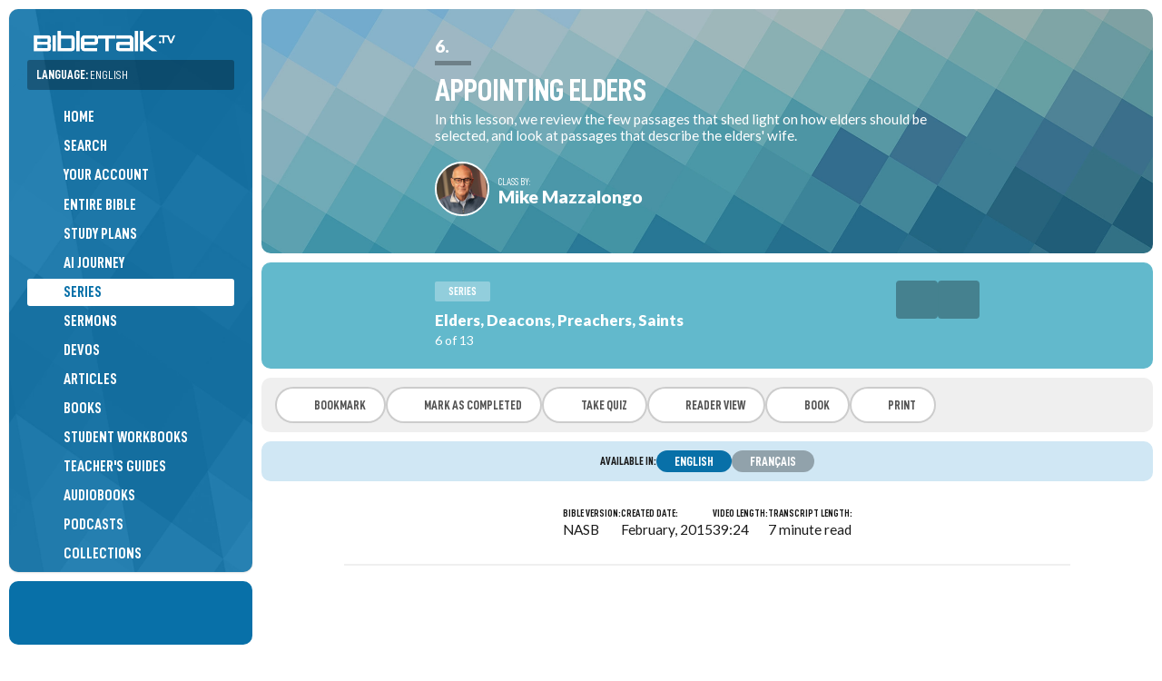

--- FILE ---
content_type: text/html; charset=UTF-8
request_url: https://bibletalk.tv/appointing-elders
body_size: 11619
content:
<!DOCTYPE html>
<html dir="auto" lang="en">
<head>
	<title>Appointing Elders | BibleTalk.tv</title>
	
	<meta charset="utf-8">
	
	<meta name="msapplication-tap-highlight" content="no">
	<meta name="theme-color" content="#065783">
	<meta name="viewport" content="width=device-width,minimum-scale=1.0,viewport-fit=cover">
	
	
	<meta name="description" content="In this lesson, we review the few passages that shed light on how elders should be selected, and look at passages that describe the elders' wife.">
	<meta name="keywords" content="bibletalk,bible talk,free bible media,bible media,bible videos,bible audio,bible blog,free bible videos,free bible study material,">

		<meta property="al:ios:app_name" content="BibleTalk.tv">
	<meta property="al:ios:app_store_id" content="628756691">
	<meta property="al:ios:url" content="bibletalktv://appointing-elders">
	<meta name="apple-itunes-app" content="app-id=628756691, app-argument=bibletalktv://appointing-elders">

	<meta property="al:android:url" content="bibletalktv://appointing-elders">
	<meta property="al:android:app_name" content="BibleTalk.tv">
	<meta property="al:android:package" content="com.bibletalk">
	<meta property="al:web:url" content="https://bibletalk.tv/appointing-elders">
		
	<meta name="twitter:card" content="summary_large_image">
	<meta name="twitter:site" content="@bibletalktv">
	<meta name="twitter:image" content="https://img.youtube.com/vi/4P7AgVuyaf4/maxresdefault.jpg">
	<meta name="twitter:description" content="In this lesson, we review the few passages that shed light on how elders should be selected, and look at passages that describe the elders' wife.">
			<meta name="twitter:player" content="https://www.youtube.com/embed/4P7AgVuyaf4">
		<meta name="twitter:player:width" content="1280">
		<meta name="twitter:player:height" content="720">
		
	<meta property="fb:app_id" content="187816405044">
	<meta property="og:site_name" content="BibleTalk.tv">
	<meta property="og:type" content="article">
	<meta property="og:title" content="Appointing Elders">
	<meta property="og:url" content="https://bibletalk.tv/appointing-elders">
	<meta property="og:description" content="In this lesson, we review the few passages that shed light on how elders should be selected, and look at passages that describe the elders' wife.">
	
	<meta property="og:image" content="https://img.youtube.com/vi/4P7AgVuyaf4/maxresdefault.jpg">
	<meta property="og:image:width" content="1280">
	<meta property="og:image:height" content="720">
		
	<meta property="og:video" content="http://www.youtube.com/v/4P7AgVuyaf4?autohide=1">
		<meta property="og:video:secure_url" content="https://www.youtube.com/v/4P7AgVuyaf4?autohide=1">
		<meta property="og:video:type" content="application/x-shockwave-flash">
	<meta property="og:video:width" content="1280">
	<meta property="og:video:height" content="720">
	
	<link rel="shortcut icon" type="image/png" href="/favicon.png">
	<link rel="shortcut icon" type="image/ico" href="/favicon.ico">
	<link rel="icon" type="image/ico" href="/favicon.ico">
	<link rel="apple-touch-icon" href="/apple-touch-icon.png">
	<link rel="search" title="bibletalk.tv" href="https://bibletalk.tv/opensearch.xml" type="application/opensearchdescription+xml">
	<link rel="canonical" href="https://bibletalk.tv/appointing-elders">
	<link rel="amphtml" href="https://bibletalk.tv/appointing-elders.amp.html">	
	<link rel="alternate" type="application/rss+xml" title="BibleTalk.tv Video Podcast HD" href="/rss/video/hd">
	<link rel="alternate" type="application/rss+xml" title="BibleTalk.tv Video Podcast SD" href="/rss/video/sd">
	<link rel="alternate" type="application/rss+xml" title="BibleTalk.tv Audio Podcast" href="/rss/audio">
	<link rel="alternate" type="application/rss+xml" title="BibleTalk.tv Article RSS Feed" href="/rss/text">

		<link rel="preload" href="https://bibletalk.media/webfonts/D-DINCondensed.woff2" as="font" type="font/woff2" crossorigin="anonymous">
	<link rel="preload" href="https://bibletalk.media/webfonts/D-DINCondensed-Bold.woff2" as="font" type="font/woff2" crossorigin="anonymous">

	<link rel="preconnect" href="https://fonts.googleapis.com" crossorigin="anonymous">
	<link rel="preconnect" href="https://fonts.gstatic.com" crossorigin="anonymous">
	<link href="https://fonts.googleapis.com/css2?family=Lato:ital,wght@0,400;0,900;1,400&family=Merriweather:ital,wght@0,400;0,700;1,400;1,700&display=swap" rel="stylesheet">
		
	<link rel="preconnect" href="https://bibletalk.media" crossorigin="anonymous">
	
	<link rel="stylesheet" href="https://bibletalk.media/css/fontawesome.min.css" id="fa-css">
	<link rel="stylesheet" href="https://bibletalk.media/css/regular.min.css" id="fa-regular-css">
	<link rel="stylesheet" href="https://bibletalk.media/css/solid.min.css" id="fa-solid-css">
	<link rel="stylesheet" href="https://bibletalk.media/css/brands.min.css" id="bt-brands-css">
	<link rel="stylesheet" href="https://bibletalk.media/css/global.css" id="bt-global-css">

	<link rel="stylesheet" href="/css/style.1768170345.css" id="main-css">
	<link rel="stylesheet" href="/css/ai.css?ts=1763504809" id="ai-css">
	<link rel="stylesheet" href="/css/print.1726889885.css" media="print">

	<script defer src="https://apis.google.com/js/platform.js"></script>	<script src="/js/compiled.1759470275.js"></script>
	
	<script>
		document.addEventListener("DOMContentLoaded", () => {
		  const lazyDivs = document.querySelectorAll(".lazy-bg");
		
		  const observer = new IntersectionObserver(entries => {
			entries.forEach(entry => {
			  if (entry.isIntersecting) {
				const div = entry.target;
				const bg = div.getAttribute("data-bg");
				div.style.backgroundImage = `url(${bg})`;
				observer.unobserve(div);
			  }
			});
		  });
		
		  lazyDivs.forEach(div => observer.observe(div));
		});
	</script>
	
	<!-- Google tag (gtag.js) -->
<script async src="https://www.googletagmanager.com/gtag/js?id=G-Q93EVL6LCE"></script>
<script>
  window.dataLayer = window.dataLayer || [];
  function gtag(){dataLayer.push(arguments);}
  gtag('js', new Date());

  gtag('config', 'G-Q93EVL6LCE');
</script>
</head>
<body class="lang-en">
<div class="print-logo hide"><img loading="lazy" src="/images/logo-print.png" class="block" alt="BibleTalk.tv"></div>
<div class="body-inner">
<header id="sidebar-header" class="no-print" >
	<div id="logo"><a href="/"><img src="/images/logo.png" class="block" alt="BibleTalk.tv" title="BibleTalk.tv"></a></div>
	<div id="main-navigation">
		
					<div id="language-jumper" class="language-jumper">
				<div class="current">
					<a href="/languages" class="fc-white" onclick="$('#language-jumper .available').slideToggle(); return false;">
						<label>Language: <span style="font-weight: 400;">English</span></label>
						<i class="fa fa-circle-arrow-down"></i>
					</a>
				</div>
				<div class="available" >
					<div class="langs">
											<a href="/appointing-elders" alt="BibleTalk.tv – English" title="BibleTalk.tv – English" class="selected ">English</a>
											<a href="/la-nomination-des-anciens" alt="BibleTalk.tv – Français" title="BibleTalk.tv – Français" class="">Français</a>
											<a href="/es/series" alt="BibleTalk.tv – Español" title="BibleTalk.tv – Español" class="">Español</a>
											<a href="/ru/series" alt="BibleTalk.tv – Русский" title="BibleTalk.tv – Русский" class="arial-narrow-font ">Русский</a>
											<a href="/it/series" alt="BibleTalk.tv – Italiano" title="BibleTalk.tv – Italiano" class="">Italiano</a>
										</div>
				</div>
			</div>	
				<nav role="navigation">
			<ul>
												
				<li><a href="/"><i class="fal fa-fw fa-home-alt pad-right-s"></i>Home</a></li>
				<li><a href="/search"><i class="fal fa-fw fa-search pad-right-s"></i>Search</a></li>
				
				<li><a href="/account"><span style="width: 30px;"><i class="fal fa-fw fa-user-circle" style="width: auto;  display: inline; border-radius: 100%; padding: 2px;"></i></span>Your Account</a></li>
				
								
				<li><a href="/entire-bible"><i class="fal fa-fw fa-book-bible pad-right-s"></i>Entire Bible</a></li>
				
				<li><a href="/plans"><i class="fal fa-fw fa-map pad-right-s"></i>Study Plans</a></li>
				<li><a href="/ai"><i class="fal fa-fw fa-road pad-right-s"></i>AI Journey</a></li>
				
				<li><a href="/series" class="selected"><i class="fal fa-fw fa-chalkboard-teacher pad-right-s"></i>Series</a></li>
				<li><a href="/sermons"><i class="fal fa-fw fa-podium pad-right-s"></i>Sermons</a></li>
				<li><a href="/devos"><i class="fal fa-fw fa-comments-alt pad-right-s"></i>Devos</a></li>
				<li><a href="/articles"><i class="fal fa-fw fa-align-left pad-right-s"></i>Articles</a></li>
				
				<li><a href="/books"><i class="fal fa-fw fa-book-open pad-right-s"></i>Books</a></li>
				<li><a href="/workbooks"><i class="fal fa-fw fa-file-alt pad-right-s"></i>Student Workbooks</a></li>				
				<li><a href="/guides"><i class="fal fa-fw fa-person-chalkboard pad-right-s"></i>Teacher's Guides</a></li>				<li><a href="/audiobooks"><i class="fal fa-fw fa-headphones-alt pad-right-s"></i>Audiobooks</a></li>	
				
				<li><a href="/podcasts"><i class="fal fa-fw fa-signal-stream pad-right-s"></i>Podcasts</a></li>	
				<li><a href="/collections"><i class="fal fa-fw fa-rectangle-history pad-right-s"></i>Collections</a></li>
				<li><a href="/quizzes"><i class="fal fa-fw fa-tasks pad-right-s"></i>Quizzes</a></li>
				<li><a href="/graphics"><i class="fal fa-fw fa-pen-paintbrush pad-right-s"></i>Graphics</a></li>
				<li><a href="/downloads"><i class="fal fa-fw fa-folder-arrow-down pad-right-s"></i>Downloads</a></li>
				
				<li><a href="/101"><i class="fal fa-fw fa-church pad-right-s"></i>Church 101</a></li>
				<li><a href="/help"><i class="fal fa-fw fa-circle-info pad-right-s"></i>Help Guides</a></li>
				
				<li><a href="/never-ending-bible-study"><i class="fal fa-fw fa-arrows-repeat pad-right-s"></i>Never Ending Study</a></li>								
				
				

			</ul>
			<div class="flex-wrap fs-0-8 pad-top-m mar-top-m" style="border-top: solid 2px rgba(0,0,0,0.3);">
				<a style="flex: 1 1 40%;" href="/about">About</a>
				<a style="flex: 1 1 40%;" href="/data-api">API</a>
				<a style="flex: 1 1 40%;" href="/apps">Apps</a>
				<a style="flex: 1 1 40%;" href="/contact">Contact</a>
				<a style="flex: 1 1 40%;" href="/support">Donate</a>
				<a style="flex: 1 1 40%;" href="/feedback">Feedback</a>
				<a style="flex: 1 1 40%;" href="/promote">Promote</a>
				<a style="flex: 1 1 40%;" href="/reports">Reports</a>
				<a style="flex: 1 1 40%;" href="/team">Team</a>
				<a style="flex: 1 1 40%;" href="/license">License</a>
				<a style="flex: 1 1 40%;" href="/church-of-christ">Church of Christ</a>
								<a style="flex: 1 1 40%;" href="/bible-resources">More Resources</a>
							
			</div>
		</nav>
	</div>
	<a href="javascript:;" class="mobile-menu-btn mobile-open-btn"><i class="fa fa-bars"></i></a>
</header>
<div id="socials">
	<div style="padding: 10px 0;"><div class="g-ytsubscribe" data-channel="BibleTalkVideo" data-layout="default" data-theme="light" data-count="default"></div></div>
</div>
<section id="content-wrap">
<section id="content" class="middle">
<section class="page cf">
<div itemscope itemtype="http://schema.org/Article">
	<style> 
	.tags a:hover,
	.awesome-options a:hover { background: #62b9cc !important; } 
</style>

<div class="page-topper unveil series-item-topper unveil" style="background-color: #62b9cc;" data-src="/images/series/1920x1080/elders-deacons-preachers-saints.webp">
	<div class="middle-details">
		
		<div class="series-sequence">6.</div>		<h1 itemprop="name">Appointing Elders</h1>
					<div class="excerpt pad-bot-s">In this lesson, we review the few passages that shed light on how elders should be selected, and look at passages that describe the elders' wife.</div>
				<div class="author-info white pad-top-xs">
			<div class="img"><a href="/teachers/mike-mazzalongo"><img loading="lazy" src="/images/people/mike-mazzalongo.jpg" class="border-s circle"></a></div>
			<div class="author">
				<div class="by">
					<div class="by_label">Class by:</div>
					<div class="by_name"><a href="/teachers/mike-mazzalongo">Mike Mazzalongo</a></div>
				</div>
			</div>
		</div>
		</div>
		</div>
<div class="topic-bar no-print fc-white" style="background-color: #62b9cc;">
	<div class="elements middle-600">
		<div class="details">
			<span class="badge white-translucent">Series</span>
			<div class="fs-1-2 pad-top-s"><a href="/elders-deacons-preachers-saints" class="fc-white bold900">Elders, Deacons, Preachers, Saints</a></div>
			<div class="sorting">6 of 13</div>		</div>
		<div class="navigation no-print">
			<div class="ta-right item-header-buttons">
									<a href="/the-work-of-the-elder" class="prev-item" alt="Go to Previous lesson" title="Go to Previous lesson"><i class="fas fa-chevron-left fa-fw"></i></a>
								
									<a href="/the-role-of-deacons-part-1" class="next-item" alt="Go to Next lesson" title="Go to Next lesson"><i class="fas fa-chevron-right fa-fw"></i></a>
							</div>
		</div>
	</div>
	</div>
<div class="no-print awesome-options mar-bot-s">
	<a href="/actions/bookmark/item/618" class="saved  bookmark" alt="Bookmark" title="Bookmark"><i class="fal fa-bookmark"></i><span class="text">Bookmark</span></a>
	
						<a href="/actions/completed/618" class=""><i class="fal fa-check-circle"></i>Mark as Completed</a>
			
						<a href="/series-quiz/appointing-elders"><i class="fal fa-tasks"></i>Take Quiz</a>
				
		
			
					<a href="/read/elders-deacons-preachers-saints/6"><i class="fal fa-align-left"></i>Reader View</a>
				
		<a href="/books/elders-deacons-preachers-saints"><i class="fal fa-book"></i>Book</a>
		
	
	<a href="javascript:window.print();"><i class="fal fa-print"></i>Print</a>	
	
	
</div><div class="bg-light-blue no-print radius-s mar-bot-s">
	<div class="pad-s ta-center middle flex-wrap gap-xs ai-center lh-1 center-items">
		<label class="accent-font lh-1 no-wrap">Available in:</label>
		<a href="/appointing-elders" class="button sml blue">English</a><a href="/la-nomination-des-anciens" class="button sml translucent">Français</a>	</div>
</div>

<div class="item-metadatas middle-800">
	
		
	
		<div class="item-metadata">
		<label>Bible Version:</label>
		<div class="data">
			NASB		</div>
	</div>
		
			<div class="item-metadata">
			<label>Created Date:</label>
			<div class="data">
				February, 2015			</div>
		</div>
		
		
	<div class="item-metadata">
		<label>Video Length:</label>
		<div class="data">39:24</div>
	</div>
		
		
	<div class="item-metadata">
		<label>Transcript Length:</label>
		<div class="data">7 minute read</div>
	</div>
		
</div><div class="middle-800 pad-top-l no-print mar-bot-m">
	<div class="sixteennine bg-dark"><iframe id="btYouTubePlayer" loading="lazy" type="text/html" data-id="4P7AgVuyaf4" width="1280" height="720" src="//www.youtube.com/embed/4P7AgVuyaf4?showinfo=0&rel=0&enablecastapi=1&playsinline=1&enablejsapi=1&vq=HD1080&origin=https://bibletalk.tv&listType=list&list=PLvYBAquZ0mOGNhJWTHLUiKdpIslnzlYLL" frameborder="0" allow="accelerometer; encrypted-media;" allowfullscreen webkitSupportsFullscreen></iframe></div>	<span class="hide hidden" itemprop="video" itemscope itemtype="http://schema.org/VideoObject">
		<!-- SCHEMA DATA -->
		<meta itemprop="thumbnailUrl" content="https://img.youtube.com/vi/4P7AgVuyaf4/maxresdefault.jpg"><meta itemprop="thumbnail" content="https://img.youtube.com/vi/4P7AgVuyaf4/maxresdefault.jpg">		<meta itemprop="contentURL" content="https://bibletalk.tv/appointing-elders.download.mp4" />
		<meta itemprop="embedURL" content="https://youtube.com/embed/4P7AgVuyaf4?showinfo=0&rel=0&enablecastapi=1&playsinline=1&enablejsapi=1&vq=HD1080" />		<meta itemprop="name" content="Appointing Elders">
		<meta itemprop="author" content="Mike Mazzalongo">
		<meta itemprop="description" content="In this lesson, we review the few passages that shed light on how elders should be selected, and look at passages that describe the elders' wife.">
		<meta itemprop="uploadDate" content="2015">
	</span>	
</div>

<div class="no-print mar-top-l pad-m middle-400">

	<div class="awesome-options awesome-options-list">
			<label>Watch</label>
					<a href="https://www.youtube.com/watch?v=4P7AgVuyaf4" class="button youtube" target="_blank" alt="Available on YouTube" title="Available on YouTube">
				<i class="fal fa-play fa-fw"></i>
				<span>YouTube</span>
			</a>
				
					<a href="https://www.amazon.com/gp/video/detail/B07C84QVDD" class="button amazon" target="_blank" alt="Available on Amazon Prime" title="Available on Amazon Prime">
				<i class="fa-brands fa-amazon fa-fw"></i>
				<span>Amazon Prime</span>
			</a>
			
			<label class="pad-top-m">Available</label>
					<a href="/appointing-elders.download.mp4" class="action button" rel="nofollow" alt="Download - Video" title="Download - Video" download="Appointing Elders.mp4">
				<i class="fal fa-video fa-fw"></i> 
				<span>Video <small>(MP4)</small></span>
				<span class="badge">194 MB</span>
			</a>
				<a href="/appointing-elders.download.mp3" class="action button stitcher" rel="nofollow" alt="Download - .mp3 File" title="Download - .mp3 File" download="Appointing Elders.mp3"><i class="fal fa-volume-up fa-fw"></i><span>Audio <small>(mp3)</small></span><span class="badge">18 MB</span></a>		<a href="/appointing-elders.slides.pptx" alt="Download - Slides" title="Download - Slides" download="Appointing Elders.pptx" class="button ppt"><i class="fal fa-images fa-fw"></i><span>Slides <small>(pptx)</small></span><span class="badge">765 KB</span></a>						
				
		</div>
	
</div>
		

	
		<div class="item-guides-ctas no-print middle-600">
		
				<div class="item-guides-cta">
			<div class="img workbook"><a href="/workbooks/elders-deacons-preachers-saints"><img loading="lazy" src="/images/series/workbooks/elders-deacons-preachers-saints.jpg" class="shadow"></a></div>
		</div>
				
					<div class="item-guides-cta">
				<div class="img teacher"><a href="/guides/elders-deacons-preachers-saints"><img loading="lazy" src="/images/series/teachers/elders-deacons-preachers-saints.jpg" class="shadow"></a></div>
			</div>
			</div>
		


	
			
		<div class="main-item-text pad-bot-l" itemprop="articleBody text">
			<p>Let's review the material we have covered so far:</p> <ol><li>Different people have specific roles to which they are appointed based on ability and character. In the post apostolic period these roles are elders, deacons and preachers.</li><li>In the discussion about elders we have said the following:<ol><li>Jesus is the only head of the church but His leadership is exercised in the local congregation through the eldership.</li><li>Elders are men who possess general and specific qualifications, described in the Bible, to a degree where these are recognizable by others.</li><li>The Bible says that the main work of elders is threefold:<ol><li>Protect against false teachings and teachers.</li><li>Promote and direct sound teaching, good works, unity and peace.</li><li>Provide an example of leadership as mature Christians.</li></ol></li></ol></li></ol> <p>In this chapter I would like to finish the section on elders by looking at the different ways elders are selected, and review some ideas about the wives of elders.</p> <h2>Appointing Elders</h2> <p>Most of the Scripture references in the New Testament referring to elders describe their character, their work or a situation where they are already serving in this capacity. There are only two passages that deal with how a man becomes an elder: one passage is an example, the other is a command.</p> <p>The first is when Paul and Barnabas were on their first missionary journey through Lystra, Iconium and Antioch. The Bible says that they appointed elders in every church.</p> <blockquote>When they had appointed elders for them in every church, having prayed with fasting, they commended them to the Lord in whom they had believed.<br>- Acts 14:23</blockquote> <p>The second passage is in <a href="https://bibletalk.tv/verse/117" class="bible-verse bible-verse-viewer no-wrap">Titus 1:5</a> where Paul instructs Titus to appoint (raise up) elders in each city according to Paul's teachings (probably the information contained in I Timothy).</p> <p>For this reason I left you in Crete, that you would set in order what remains and appoint elders in every city as I directed you,<br></p> <p>No other passage give us any information about this matter, and so based on what we have, here are some conclusions and directions regarding our own selection of elders:</p> <ol><li>Elders are not voted on or volunteered by the congregation. It is not a democratic exercise of the church selecting a man by majority vote.</li><li>Elders are chosen, appointed (raised up), or ordained (means to set alongside) by the existing leadership that has itself been appointed.<br><br>In a church where there are no elders, the preachers raise up elders (<a href="https://bibletalk.tv/verse/117" class="bible-verse bible-verse-viewer no-wrap">Titus 1:5</a>). In a church where there are elders, the elders who appoint preachers (<a href="https://bibletalk.tv/verse/118" class="bible-verse bible-verse-viewer no-wrap">I Timothy 4:14</a>) can also seek out and appoint other elders. (Note the cycle: elders raise up and appoint preachers who in turn appoint and raise up elders.)<br><br>Of course, the new elders are established according to the qualifications and guidelines already set forth in the New Testament.<ol><li>Leaders are responsible to seek out, train and appoint other leaders.</li><li>Those who aspire to be elders, even though they may have refused in the past or feel they are too young or doubt their qualifications, need to express this desire to the elders nevertheless.</li></ol></li></ol> <p>When qualified men seek the eldership and express their desire to the preacher or the eldership, it is the first step in the process of adding elders to God's church.</p> <h2>The Wife of the Elder</h2> <p>I think that many elders will tell you that a good part of the success in the work of eldering belongs to the wife of that elder. Many men do not aspire to this great task because their wives are either not suited to the demands of this ministry or are not spiritually mature enough to work with a husband who is an elder.</p> <p>The Bible does not deal specifically with elders' wives at any great length. There are the general ideas that if the elder is sober-minded and a good husband, etc. his wife should be of like character.</p> <p>There is also a specific reference in <a href="https://bibletalk.tv/verse/5641" class="bible-verse bible-verse-viewer no-wrap">I Timothy 3:11</a> about women:</p> <blockquote> Women must likewise be dignified, not malicious gossips, but temperate, faithful in all things.</blockquote> <p>This passage is sandwiched between instructions regarding elders and deacons, so the conclusion is that the wives (in the Greek the word is wives) refers to elders' and deacons' wives. This passage is repeated and amplified in the book of Titus where Paul gives greater detail about the necessary character of older women in the church, characteristics and responsibilities that should be part of the elder's wife.</p> <blockquote> Older women likewise are to be reverent in their behavior, not malicious gossips nor enslaved to much wine, teaching what is good, so that they may encourage the young women to love their husbands, to love their children, to be sensible, pure, workers at home, kind, being subject to their own husbands,<br>- Titus 2:3-5a</blockquote> <p>Paul says three major things about the "elder women."</p> <h3>Their conduct is reverent</h3> <p>Their behavior should be such as befits those who lead holy (reverent) lives.</p> <p>This passage makes us think of the Old Testament priests. The priest offered sacrifices before God in the temple, the Holy Place. Since he came before God, his conduct among the people reflected his duties before the Lord. The idea was that the conduct should not contradict office.</p> <p>All Christians are priests before God offering their praise and service each day in Christ (<a href="https://bibletalk.tv/verse/3" class="bible-verse bible-verse-viewer no-wrap">Romans 12:1-2</a>; <a href="https://bibletalk.tv/verse/5642" class="bible-verse bible-verse-viewer no-wrap">Revelation 1:6</a>).</p> <p>A mature woman's conduct should have the same spirit as this. Her conduct should reflect her responsibilities as an elder's wife, a priest of God.</p> <p>He then mentions two things you will not see in her behavior:</p> <h3>1. Not malicious gossips</h3> <p>Gossip is usually the revelation of others' faults with the intention to ridicule, cause problems or frustrate. The Greek word used is "diabolos" meaning devil. Gossip is the devil's work for he accuses us before God night and day. Christ is our defender with his blood.</p> <p>Gossip divides, destroys and displeases God. We should realize that the faults of others are covered by the blood of Christ, as are our own. When we gossip, we refuse the blood of Christ for another, we become the devil's workers and we are uncovering what Christ has covered.</p> <h3>2. Not addicted to much wine</h3> <p>Wine was a common drink of the people at that time. A godly woman is neither addicted to wine nor any other thing. Godly women are in control of themselves and nothing controls them except Christ.</p> <h2>Paul now mentions what you do see in their lives</h2> <p><strong>Teach what is good (excellent).</strong></p> <p>When she speaks it is not to gossip or complain but to teach what is good and noble. A godly woman is able and busy teaching the younger women, not the men.</p> <p>Paul also describes the things that these women know, practice and now teach the younger women. Older women are teaching how to:</p> <p>1. <strong>Love husbands and children</strong>. Not just the fact that they should, but how. Teaching those things that will help a younger woman to more love her husband and children.</p> <p>The older woman who has succeeded in maintaining a happy marriage, satisfied husband, well brought up children should be preparing younger women to do the same (even those who fail have something valuable to share through experience).</p> <p>2. <strong>Sensible and pure</strong>. Balanced thinking, not frivolous, or foolish, but sober minded (<a href="https://bibletalk.tv/verse/218" class="bible-verse bible-verse-viewer no-wrap">II Timothy 3:16</a>). Not carried away by false teaching, temptation to impurity, infidelity.</p> <p>3. <strong>Workers at home.</strong> The Bible is not against women working outside the home. The point here is that women are not sluggish about the work that has to be done at home. The responsibility for the home (not the housework) is the woman's. Older women are to encourage the younger women to this task, teach the things necessary to fulfill this ministry properly.</p> <p>Women who love their children and husbands will maintain a proper home whether it is a one or twenty room house. This is a first priority, everything else is extra. Do not do the extra if this part is not done.</p> <p>4. <strong>Good and kind. </strong>First to husband and children (it is easy to do good to everyone else and leave these for last). People remember a woman's goodness and kindness long after they have forgotten her success or failure in the world. Eleanor Roosevelt was the president's wife, but she is remembered for her kindness. Older women teach by example here.</p> <p>5. <strong>Submitted to husbands. </strong>A<strong> </strong>woman submitted to Christ is submitted to her husband first, before her parents, job, friends, etc. Of course, this is easier when her husband is a faithful Christian.</p> <p>In the final verse Paul says that this kind of behavior and teaching will honor God</p> <blockquote> <sup>5b</sup>so that the word of God will not be dishonored. </blockquote> <p>The world judges the church by the character that the gospel produces in its people. Paul reveals the character of a godly, reverent, older woman and how she has become this way as well as what she is doing with her life. There should be no confusion about what older women ought to be doing with their time.</p> <p>God has given the leadership role in the church to the men who lead as elders. He has described the kind of woman who can complement that leader in doing a good job in serving the church and honoring Him.</p> <ul><li>A woman who respects God and lives honorably, discretely and soberly.</li><li>A woman who is not afraid to go against the grain of the world to retain her central position in the home and her special position next to her husband and children.</li><li>A woman who can teach other women how to serve God, family and community.</li></ul> <p>I pray for all elder's wives that they might continue in their good work and example, and I pray that God will move other women to grow and follow their husbands into a greater life of service for the Lord. The elder's wife can be the greatest single encouragement or obstacle in her husband's ministry.</p>		</div>
		
			
	
<div class="main-item-text pad-bot-l discussion-questions">
	<div style="flex: 1 1 50%;">
		<h3 class="bold900 mar-top-no">Discussion Questions</h3>
		<ol><li>Consider a situation in which you are asked to give input on how to select elders.  Provide your thoughts on the following questions:<ol><li>What process would you recommend and why?</li><li>What character traits would be most important and why?</li><li>What determines the appropriate number of elders in a congregation?</li></ol></li><li>Provide your thoughts on the following questions regarding the wife of an elder:<ol><li>Summarize the role of an elder's wife.</li><li>What is the relationship of <a href="https://bibletalk.tv/verse/5643" class="bible-verse bible-verse-viewer no-wrap">Titus 2:3-5</a> and the role of an elder's wife?</li></ol></li><li>How can you use this lesson to grow spiritually and help others come into a relationship with Jesus?</li></ol>	</div>
</div>
<div class="no-print awesome-options mar-bot-s">
	<a href="/actions/bookmark/item/618" class="saved  bookmark" alt="Bookmark" title="Bookmark"><i class="fal fa-bookmark"></i><span class="text">Bookmark</span></a>
	
						<a href="/actions/completed/618" class=""><i class="fal fa-check-circle"></i>Mark as Completed</a>
			
						<a href="/series-quiz/appointing-elders"><i class="fal fa-tasks"></i>Take Quiz</a>
				
		
			
					<a href="/read/elders-deacons-preachers-saints/6"><i class="fal fa-align-left"></i>Reader View</a>
				
		<a href="/books/elders-deacons-preachers-saints"><i class="fal fa-book"></i>Book</a>
		
	
	<a href="javascript:window.print();"><i class="fal fa-print"></i>Print</a>	
	
	
</div><div class="topic-bar no-print fc-white" style="background-color: #62b9cc;">
	<div class="elements middle-600">
		<div class="details">
			<span class="badge white-translucent">Series</span>
			<div class="fs-1-2 pad-top-s"><a href="/elders-deacons-preachers-saints" class="fc-white bold900">Elders, Deacons, Preachers, Saints</a></div>
			<div class="sorting">6 of 13</div>		</div>
		<div class="navigation no-print">
			<div class="ta-right item-header-buttons">
									<a href="/the-work-of-the-elder" class="prev-item" alt="Go to Previous lesson" title="Go to Previous lesson"><i class="fas fa-chevron-left fa-fw"></i></a>
								
									<a href="/the-role-of-deacons-part-1" class="next-item" alt="Go to Next lesson" title="Go to Next lesson"><i class="fas fa-chevron-right fa-fw"></i></a>
							</div>
		</div>
	</div>
	</div>
<meta itemprop="headline" content="Appointing Elders">
<meta itemprop="author" content="Mike Mazzalongo"><meta itemprop="description" content="In this lesson, we review the few passages that shed light on how elders should be selected, and look at passages that describe the elders' wife.">
<meta itemprop="url" content="https://bibletalk.tv/appointing-elders">
<meta itemprop="datePublished" content="2015">
<meta itemprop="image" content="https://img.youtube.com/vi/4P7AgVuyaf4/maxresdefault.jpg"></div></section>
</section>
</section><!-- content-wrap -->


	<div class="sidebar-left pad-top-xl">
		<div class="middle-800">
			<a href="https://bibletalk.kids" target="_blank"><img src="/images/promos/promo-kids-en.webp" alt="BibleTalk.kids" class="block middle"></a>
			<a href="https://bibletalk.church" target="_blank"><img src="/images/promos/promo-church-en.webp" alt="BibleTalk.church" class="block middle"></a>
		</div>
	</div>




<footer class="middle sidebar-left no-print">
		<section class="church-area">
		<div class="pad-l fs-1-3 lh-1 middle-700 bold900 ta-center" style="padding-top: 10px;">BibleTalk material is available for free because of many individual donations and the following congregations.:</div>
		<div class="church-logos middle-1000 flex-wrap gap-m ai-center" style="justify-content: center;">
							<a href="https://choctaw.church" target="_blank" class="lh-1">
					<b>Choctaw</b>
					<div class="subname">Church of Christ</div>
					<div class="fs-0-7 lh-1 pad-top-xs">Choctaw, OK</div>
				</a>
							<a href="https://eastsidechurchofchrist.org" target="_blank" class="lh-1">
					<b>Eastside</b>
					<div class="subname">Church of Christ</div>
					<div class="fs-0-7 lh-1 pad-top-xs">Midwest City, OK</div>
				</a>
							<a href="https://delcitychurch.org" target="_blank" class="lh-1">
					<b>Del City</b>
					<div class="subname">Church of Christ</div>
					<div class="fs-0-7 lh-1 pad-top-xs">Del City, OK</div>
				</a>
							<a href="https://ridgecrestcofc.com" target="_blank" class="lh-1">
					<b>Ridgecrest</b>
					<div class="subname">Church of Christ</div>
					<div class="fs-0-7 lh-1 pad-top-xs">Midwest City, OK</div>
				</a>
							<a href="https://facebook.com/FarrallStChurch" target="_blank" class="lh-1">
					<b>Farrall Street</b>
					<div class="subname">Church of Christ</div>
					<div class="fs-0-7 lh-1 pad-top-xs">Shawnee, OK</div>
				</a>
							<a href="https://churchofchristatgoldhillroad.org" target="_blank" class="lh-1">
					<b>Gold Hill Road</b>
					<div class="subname">Church of Christ</div>
					<div class="fs-0-7 lh-1 pad-top-xs">Fort Mill, SC</div>
				</a>
							<a href="https://canyonview.org" target="_blank" class="lh-1">
					<b>Canyon View</b>
					<div class="subname">Church of Christ</div>
					<div class="fs-0-7 lh-1 pad-top-xs">San Diego, CA</div>
				</a>
							<a href="https://maps.app.goo.gl/o9DBAZ6QKDWKUExc9" target="_blank" class="lh-1">
					<b>Depew</b>
					<div class="subname">Church of Christ</div>
					<div class="fs-0-7 lh-1 pad-top-xs">Depew, OK</div>
				</a>
							<a href="https://sayrechurchofchrist.org" target="_blank" class="lh-1">
					<b>Sayre</b>
					<div class="subname">Church of Christ</div>
					<div class="fs-0-7 lh-1 pad-top-xs">Sayre, OK</div>
				</a>
							<a href="https://checotahchurchofchrist.com" target="_blank" class="lh-1">
					<b>Checotah</b>
					<div class="subname">Church of Christ</div>
					<div class="fs-0-7 lh-1 pad-top-xs">Checotah, OK</div>
				</a>
							<a href="https://facebook.com/profile.php?id=100064681059626" target="_blank" class="lh-1">
					<b>Keenesburg</b>
					<div class="subname">Church of Christ</div>
					<div class="fs-0-7 lh-1 pad-top-xs">Keenesburg, CO</div>
				</a>
							<a href="https://daleridgechurchofchrist.net" target="_blank" class="lh-1">
					<b>Dale Ridge</b>
					<div class="subname">Church of Christ</div>
					<div class="fs-0-7 lh-1 pad-top-xs">Cloverdale, VA</div>
				</a>
							<a href="https://burlesoncoc.com" target="_blank" class="lh-1">
					<b>Burleson</b>
					<div class="subname">Church of Christ</div>
					<div class="fs-0-7 lh-1 pad-top-xs">Burleson, TX</div>
				</a>
							<a href="https://henryettachurchofchrist.org" target="_blank" class="lh-1">
					<b>Henryetta</b>
					<div class="subname">Church of Christ</div>
					<div class="fs-0-7 lh-1 pad-top-xs">Henryetta, OK</div>
				</a>
							<a href="https://swchurchofchrist.org" target="_blank" class="lh-1">
					<b>Southwest</b>
					<div class="subname">Church of Christ</div>
					<div class="fs-0-7 lh-1 pad-top-xs">Pueblo, CO</div>
				</a>
							<a href="https://shawneecentralcoc.org" target="_blank" class="lh-1">
					<b>Central</b>
					<div class="subname">Church of Christ</div>
					<div class="fs-0-7 lh-1 pad-top-xs">Shawnee, OK</div>
				</a>
							<a href="https://maps.app.goo.gl/Sgci5vjDdQihHD2F7" target="_blank" class="lh-1">
					<b>Peñasco Valley</b>
					<div class="subname">Church of Christ</div>
					<div class="fs-0-7 lh-1 pad-top-xs">Vadito, NM</div>
				</a>
							<a href="https://mvcoc.org" target="_blank" class="lh-1">
					<b>Mountain View</b>
					<div class="subname">Church of Christ</div>
					<div class="fs-0-7 lh-1 pad-top-xs">Colorado Springs, CO</div>
				</a>
							<a href="https://eufaulachurchofchrist.org" target="_blank" class="lh-1">
					<b>Eufaula</b>
					<div class="subname">Church of Christ</div>
					<div class="fs-0-7 lh-1 pad-top-xs">Eufaula, OK</div>
				</a>
							<a href="https://maps.app.goo.gl/ucgjaYanRMxJQC7M7" target="_blank" class="lh-1">
					<b>Spiro</b>
					<div class="subname">Church of Christ</div>
					<div class="fs-0-7 lh-1 pad-top-xs">Spiro, OK</div>
				</a>
							<a href="https://xeniachurch.org" target="_blank" class="lh-1">
					<b>Xenia</b>
					<div class="subname">Church of Christ</div>
					<div class="fs-0-7 lh-1 pad-top-xs">Xenia, OH</div>
				</a>
							<a href="https://prestoncrest.org" target="_blank" class="lh-1">
					<b>Prestoncrest</b>
					<div class="subname">Church of Christ</div>
					<div class="fs-0-7 lh-1 pad-top-xs">Dallas, TX</div>
				</a>
					</div>
		<div class="pad-top-l flex-wrap gap-s center-items align-top">
			<a href="/support" class="button translucent" style="line-height: 1.5em;">Support this Ministry</a>
			<a href="https://www.google.com/maps/search/%22Church+of+Christ%22" target="_blank" style="line-height: 1.5em;" class="button translucent">Find a Congregation &nbsp; &nbsp; <i class="far fa-external-link fs-0-9"></i></a>
		</div>
	</section>
		
	<div class="pad-l middle-700 ta-center">
		<a href="https://creativecommons.org/licenses/by-nc-sa/4.0/deed.en" target="_blank" class="fc-normal" style="font-size: 32px;"> <i class="fa-brands fa-creative-commons "></i> <i class="fa-brands fa-creative-commons-nc"></i> <i class="fa-brands fa-creative-commons-sa"></i></a>
		<div class="fs-1-5 lh-1 pad-bot-m pad-top-s accent-font upper">Open Source Bible Materials</div>
		<a rel="license" href="http://creativecommons.org/licenses/by-nc-sa/3.0/deed.en" target="_blank">Most of BibleTalk.tv materials are licensed under a Creative Commons Attribution-NonCommercial-ShareAlike 4.0 Unported License.</a>
		<div class="bold900 pad-m fs-1-2">Play it. Download it. Teach it. Share it.</div>
		<div>&mdash;</div>
		<p>Scripture quotations taken from the NASB. Copyright &copy; by The Lockman Foundation. <a href="http://lockman.org" target="_blank">lockman.org</a></p>		
					English Standard Version (ESV) The Holy Bible, English Standard Version. ESV® Text Edition: 2016. Copyright © 2001 by Crossway Bibles, a publishing ministry of Good News Publishers.	
			</div>
	
</footer>
</div><!--body-inner-->


<div id="blackout" class="no-print"></div>
<script type="application/ld+json">
{
    "@context": "http://schema.org",
    "@type": "WebSite",
    "url": "https://bibletalk.tv",
    "potentialAction": { "@type": "SearchAction", "target": "https://bibletalk.tv/search/{query}", "query-input": "required name=query" }
}
</script>

<script>
/* <![CDATA[ */
var google_conversion_id = 1068375294;
var google_conversion_language = "en";
var google_conversion_format = "3";
var google_conversion_color = "ffffff";
var google_conversion_label = "-ginCJ6f6gIQ_rm4_QM";
var google_remarketing_only = false;
/* ]]> */
</script>
<script src="//www.googleadservices.com/pagead/conversion.js">
</script>
<noscript>
<div style="display:inline;">
<img height="1" width="1" style="border-style:none;" alt="" src="//www.googleadservices.com/pagead/conversion/1068375294/?label=-ginCJ6f6gIQ_rm4_QM&amp;guid=ON&amp;script=0"/>
</div>
</noscript>
<script>
/* <![CDATA[ */
var google_conversion_id = 1068375294;
var google_custom_params = window.google_tag_params;
var google_remarketing_only = true;
/* ]]> */
</script>
<noscript>
<div style="display:inline;">
<img height="1" width="1" style="border-style:none;" alt="" src="//googleads.g.doubleclick.net/pagead/viewthroughconversion/1068375294/?guid=ON&amp;script=0"/>
</div>
</noscript>
<div id="ajax" style="display:none !important;"></div>
<div id="modal" class="modal closed no-print">
	<div class="modal-main">
		<div class="modal-close"><a href="javascript:close_modal();"><i class="fa fa-times-circle"></i></a></div>
		<div id="modal-content" class="modal-content"></div>
	</div>
	<div id="modal-overlay"></div>
</div>
</body>
</html>

--- FILE ---
content_type: text/html; charset=utf-8
request_url: https://accounts.google.com/o/oauth2/postmessageRelay?parent=https%3A%2F%2Fbibletalk.tv&jsh=m%3B%2F_%2Fscs%2Fabc-static%2F_%2Fjs%2Fk%3Dgapi.lb.en.2kN9-TZiXrM.O%2Fd%3D1%2Frs%3DAHpOoo_B4hu0FeWRuWHfxnZ3V0WubwN7Qw%2Fm%3D__features__
body_size: 161
content:
<!DOCTYPE html><html><head><title></title><meta http-equiv="content-type" content="text/html; charset=utf-8"><meta http-equiv="X-UA-Compatible" content="IE=edge"><meta name="viewport" content="width=device-width, initial-scale=1, minimum-scale=1, maximum-scale=1, user-scalable=0"><script src='https://ssl.gstatic.com/accounts/o/2580342461-postmessagerelay.js' nonce="tTez_s8NW0MYUKS-CduMrw"></script></head><body><script type="text/javascript" src="https://apis.google.com/js/rpc:shindig_random.js?onload=init" nonce="tTez_s8NW0MYUKS-CduMrw"></script></body></html>

--- FILE ---
content_type: text/css
request_url: https://bibletalk.tv/css/ai.css?ts=1763504809
body_size: 444
content:
.connector path {
  fill: none;
  stroke-dasharray: 30 10;
  stroke-dashoffset: 1000;
  animation: draw 60s linear infinite;
  stroke: #222;
  stroke-width: 10px;
}
@media (prefers-color-scheme: dark) {
  .connector path {
    stroke: #ffffff;
  }
}

@keyframes draw {
  to {
    stroke-dashoffset: 0;
  }
}
.ai-book {
  border-radius: 50px;
  z-index: 100;
  border: solid 5px #fff;
  display: inline-block;
}

.ai-book-inner {
  padding: 16px 40px 16px 20px;
  transition: all 0.25s;
}
@media (max-width: 1000px) {
  .ai-book-inner {
    padding-right: 40px;
  }
}

.ai-book:hover .ai-book-inner {
  padding-right: 160px;
}

.border-blocker {
  border: solid 5px #fff;
}
@media (prefers-color-scheme: dark) {
  .border-blocker {
    border: solid 5px #343333;
  }
}

.ai-border {
  border: solid 5px #000;
}
@media (prefers-color-scheme: dark) {
  .ai-border {
    border: solid 5px #fff;
  }
}

.radial {
  width: 40px;
  height: 40px;
  display: inline-block;
  transition: all 0.25s;
}

.radial .track,
.radial .bar {
  fill: none;
  stroke-linecap: round;
}

.radial .track {
  stroke: rgba(255, 255, 255, 0.3);
  stroke-width: 5;
}

.radial .bar {
  stroke: #fff;
  stroke-width: 5;
  stroke-dasharray: 100;
  stroke-dashoffset: calc(100 - var(--value, 0));
}

.ai-article-block {
  padding: 30px;
  border-radius: 20px;
  font-weight: 900;
  color: #000;
  display: block;
  border: solid 5px #000;
  transition: background 0.25s;
  position: relative;
}
.ai-article-block:hover {
  background: rgba(0, 0, 0, 0.1);
  color: #000;
}
.ai-article-block .title {
  padding-right: 40px;
  font-size: 2em;
  line-height: 1em;
}
@media (max-width: 1000px) {
  .ai-article-block .title {
    font-size: 1.5em;
  }
}
@media (prefers-color-scheme: dark) {
  .ai-article-block {
    color: #fff;
    border: solid 5px #fff;
  }
  .ai-article-block:hover {
    background: rgba(255, 255, 255, 0.1);
    color: #fff;
  }
}
@media (max-width: 1000px) {
  .ai-article-block {
    padding: 20px;
  }
}
.ai-article-block .completed {
  position: absolute;
  top: 10px;
  right: 10px;
  font-size: 32px;
}

.bg-blocker {
  background: #fff;
}
@media (prefers-color-scheme: dark) {
  .bg-blocker {
    background: #343333;
  }
}
